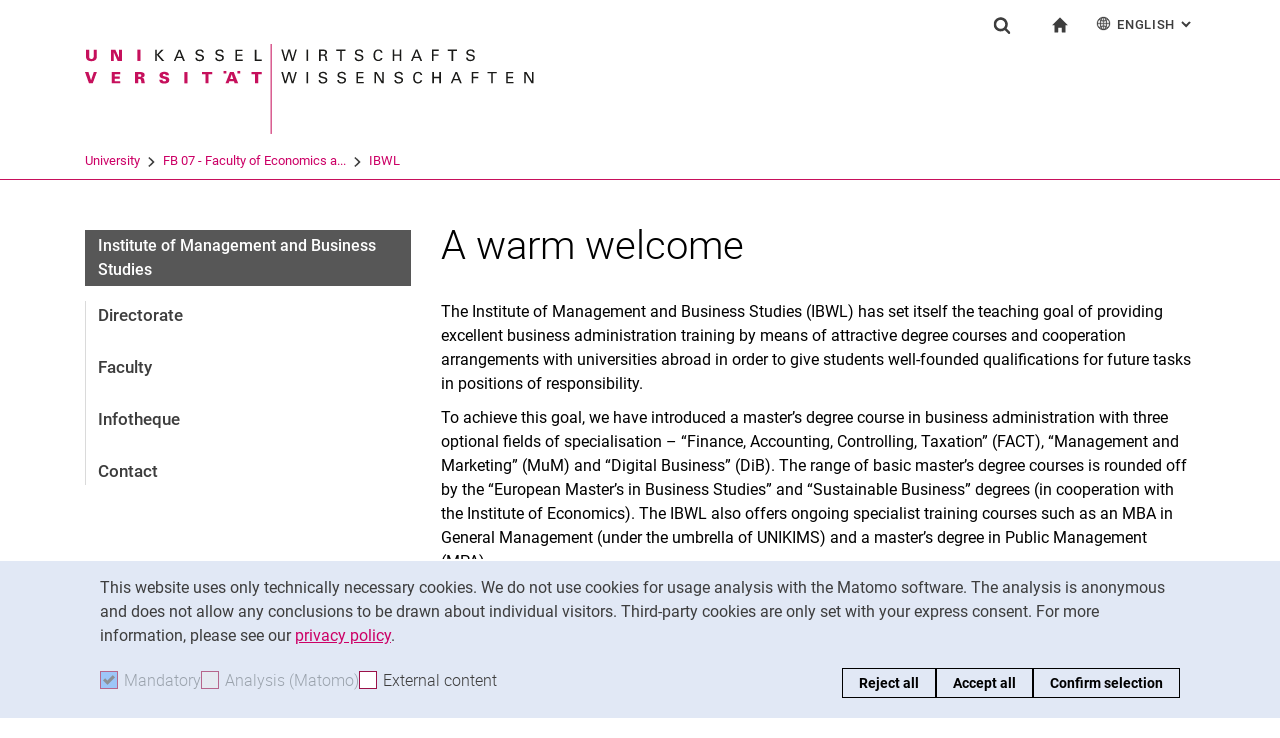

--- FILE ---
content_type: text/html;charset=utf-8
request_url: https://www.uni-kassel.de/fb07/en/ibwl?tx_extbibsonomycsl_publicationlist%5Baction%5D=bibtex&tx_extbibsonomycsl_publicationlist%5Bcontroller%5D=Publication&tx_extbibsonomycsl_publicationlist%5BintraHash%5D=0b327b3d1b526730dea7470b12b678f6&tx_extbibsonomycsl_publicationlist%5BuserName%5D=wise-kassel&cHash=d62e2c17b8f2f8a80a6ef9f41b5be627
body_size: 9576
content:
<!DOCTYPE html>
<html lang="en">
<head>
<meta charset="utf-8">
<title> In­sti­tu­te of Ma­nage­ment and Busi­ness Stu­dies - FB07 - Uni Kassel</title>

<meta name="viewport" content="initial-scale=1.0,width=device-width,shrink-to-fit=no"><meta name="format-detection" content="telephone=no">

<link rel="canonical" href="https://www.uni-kassel.de/fb07/en/ibwl.html"/>

<link rel="alternate" hreflang="de-DE" href="https://www.uni-kassel.de/fb07/ibwl.html"/>
<link rel="alternate" hreflang="en-US" href="https://www.uni-kassel.de/fb07/en/ibwl.html"/>
<link rel="alternate" hreflang="x-default" href="https://www.uni-kassel.de/fb07/ibwl.html"/>

<meta name="generator" content="TYPO3 CMS">
<meta name="twitter:card" content="summary">
<!-- 
	This website is powered by TYPO3 - inspiring people to share!
	TYPO3 is a free open source Content Management Framework initially created by Kasper Skaarhoj and licensed under GNU/GPL.
	TYPO3 is copyright 1998-2026 of Kasper Skaarhoj. Extensions are copyright of their respective owners.
	Information and contribution at https://typo3.org/
-->
<link rel="icon" href="/fb07/_assets/97ce2a73d41b33be41f1527dbf1cc639/Images/favicon.ico" type="image/vnd.microsoft.icon">
<link rel="stylesheet" href="/fb07/_assets/97ce2a73d41b33be41f1527dbf1cc639/Css/bootstrap.min.css?1760424641" media="all">


</head>
<body id="top" data-faculty="1" data-asset-path="/fb07/_assets/97ce2a73d41b33be41f1527dbf1cc639/">

<nav class="skip-to" aria-label="Quick links">
    <ul class="skip-to-list">
        <li class="skip-to-item"><a href="#inhalt" class="skip-to-link">Jump directly to: content</a></li>
        <li class="skip-to-item"><a href="#suche" class="skip-to-link">Jump directly to: search</a></li>
        <li class="skip-to-item"><a href="#hauptnavigation" class="skip-to-link">Jump directly to: main navigation</a></li>
    </ul>
</nav>
<hr class="hidden"/>
<div class="page page--sticky-subnav" id="page">
    
<header class="page-header page-header-faculty page-header-faculty-standard" id="page-header"><div class="page-header-liner"><div class="container page-header-container"><div class="page-header-meta"><div class="search-form-wrapper" role="search" id="suche"><a class="search-form-control" href="#search-form" id="search-form-control"><svg xmlns="http://www.w3.org/2000/svg" width="26" height="28" aria-hidden="true" viewBox="0 0 26 28" class="search-form-control-icon"><use y="0" x="0" xlink:href="/fb07/_assets/97ce2a73d41b33be41f1527dbf1cc639/Images/sprite.svg#icon-search"></use></svg><svg xmlns="http://www.w3.org/2000/svg" width="26" height="28" aria-hidden="true" viewBox="0 0 26 28" class="search-form-control-icon-close"><use y="0" x="0" xlink:href="/fb07/_assets/97ce2a73d41b33be41f1527dbf1cc639/Images/sprite.svg#icon-plus"></use></svg><span class="sr-only">Show search form</span></a><form class="search-form" id="search-form" data-search-form-global><div class="container"><div class="search-form-liner search-form-liner--full"><div class="search-field-wrapper"><label class="search-label" for="search-field">Search term</label><input type="text" name="search-q" class="search-field" id="search-field" placeholder="Enter search term"/></div><div class="search-engine-wrapper"><label class="search-label" for="search-url">Search engine</label><select name="search-url" class="form-control form-control--search-select" id="search-url"><option value="https://www.google.co.uk/search?hl=en&amp;sitesearch=uni-kassel.de&amp;q=_SWORD_">Google</option><option value="https://duckduckgo.com/?ia=web&amp;q=_SWORD_%20site:uni-kassel.de">DuckDuckGo</option><option value="https://www.bing.com/search?q=_SWORD_%20site:uni-kassel.de">Bing</option><option value="https://www.ecosia.org/search?method=index&amp;q=_SWORD_%20uni-kassel.de">Ecosia</option><option value="https://www.you.com/search?q=_SWORD_%20uni-kassel.de">You</option><option value="https://presearch.com/search?q=_SWORD_%20uni-kassel.de">Presearch</option><option value="https://www.qwant.com?q=_SWORD_%20uni-kassel.de">Qwant</option><option value="https://de.search.yahoo.com/search?vs=uni-kassel.de&amp;p=_SWORD_">Yahoo</option><option value="https://www.startpage.com/sp/search?query=_SWORD_%20uni-kassel.de">Startpage</option></select></div><button type="submit" class="search-submit"><svg xmlns="http://www.w3.org/2000/svg" width="26" height="28" aria-hidden="true" viewBox="0 0 26 28" class="search-submit-icon"><use y="0" x="0" xlink:href="/fb07/_assets/97ce2a73d41b33be41f1527dbf1cc639/Images/sprite.svg#icon-search-submit"></use></svg><span class="sr-only">Search (opens an external link in a new window)</span></button></div></div></form></div><nav class="navigation-meta" aria-label="Special services"><ul class="navigation-meta-list"><li class="navigation-meta-item navigation-home"><a href="/fb07/en/index.html" class="navigation-home-link"><svg xmlns="http://www.w3.org/2000/svg" width="16" height="16" aria-hidden="true" viewBox="0 0 32 32" class="navigation-home-link-icon"><use y="0" x="0" xlink:href="/fb07/_assets/97ce2a73d41b33be41f1527dbf1cc639/Images/sprite.svg#icon-home"></use></svg><span class="sr-only">To start page</span></a></li><li class="navigation-meta-item quick-start"><a href="#quick-start-dropdown-lang" class="navigation-meta-link" id="quick-start-anchor-lang"><svg width="15" height="15" aria-hidden="true" focusable="false" class="navigation-meta-icon navigation-meta-icon--left" viewBox="0 0 15 15" fill="none" xmlns="http://www.w3.org/2000/svg"><path d="M14 7.45667C13.9856 5.81002 13.3644 4.16336 12.0933 2.90671C10.8656 1.67888 9.23332 1 7.5 1C5.76668 1 4.13447 1.67888 2.9067 2.90671C1.64997 4.16334 1.01442 5.81002 1 7.45667V7.5V7.54333C1.01441 9.18998 1.63558 10.8366 2.9067 12.0933C4.13442 13.3211 5.76668 14 7.5 14C9.23332 14 10.8655 13.3211 12.0933 12.0933C13.3499 10.8367 13.9855 9.18998 14 7.54333V7.5V7.45667ZM11.8189 11.3278C11.4289 10.9811 11.0101 10.6922 10.5623 10.4467C10.7645 9.66671 10.8945 8.78561 10.9234 7.86112H13.2634C13.1911 9.10333 12.7 10.3312 11.8189 11.3278ZM1.73679 7.86112H4.07675C4.10566 8.79995 4.23564 9.66666 4.43785 10.4467C3.99011 10.6778 3.57114 10.9811 3.18122 11.3278C2.30012 10.3312 1.80904 9.10338 1.73679 7.86112ZM3.18122 3.67226C3.57125 4.01895 3.99008 4.30783 4.43785 4.55336C4.22123 5.3333 4.10566 6.20002 4.07685 7.1389H1.73679C1.80903 5.89669 2.30012 4.66886 3.18122 3.67226ZM7.13897 4.58217C6.51791 4.53885 5.89676 4.40887 5.30451 4.16334C5.73787 2.89221 6.38784 1.99669 7.13897 1.78007V4.58217ZM7.13897 5.30439V7.13885H4.79901C4.82793 6.32999 4.92899 5.54992 5.1024 4.85664C5.75226 5.11669 6.44567 5.26108 7.13897 5.30439ZM7.13897 7.86106V9.69552C6.44567 9.73885 5.75226 9.88333 5.10229 10.1433C4.92899 9.44997 4.82782 8.66992 4.79891 7.86106H7.13897ZM7.13897 10.4177V13.2199C6.38784 13.0033 5.73787 12.0933 5.30451 10.8367C5.89676 10.591 6.51791 10.4611 7.13897 10.4177ZM7.86119 10.4177C8.48224 10.4611 9.1034 10.591 9.69564 10.8366C9.26229 12.1077 8.61232 13.0032 7.86119 13.2198V10.4177ZM7.86119 9.69552V7.86106H10.2011C10.1722 8.66992 10.0712 9.45 9.89776 10.1433C9.24789 9.88322 8.55449 9.73883 7.86119 9.69552ZM7.86119 7.13885V5.30439C8.55449 5.26106 9.24789 5.11658 9.89786 4.85664C10.0712 5.54994 10.1723 6.32999 10.2012 7.13885H7.86119ZM7.86119 4.58217V1.77997C8.61232 1.99659 9.26229 2.90663 9.69564 4.16323C9.1034 4.40888 8.48224 4.53884 7.86119 4.58217ZM9.37787 2.03999C10.0857 2.28553 10.7357 2.66105 11.3134 3.16665C11.01 3.4266 10.6923 3.65773 10.36 3.84554C10.1001 3.12332 9.76789 2.50216 9.37787 2.03999ZM4.65457 3.84554C4.32238 3.65773 3.99008 3.4267 3.70122 3.16665C4.27894 2.66105 4.92904 2.28555 5.63673 2.03999C5.23229 2.50216 4.9001 3.12332 4.65457 3.84554ZM4.65457 11.1544C4.91452 11.8766 5.24681 12.4833 5.62234 12.9599C4.91454 12.7144 4.26455 12.3389 3.68683 11.8333C3.99021 11.5733 4.30785 11.3422 4.65457 11.1544ZM10.3456 11.1544C10.6778 11.3422 11.0101 11.5732 11.299 11.8333C10.7213 12.3389 10.0712 12.7144 9.36347 12.9599C9.76791 12.4978 10.1001 11.8766 10.3456 11.1544ZM10.9234 7.13885C10.8945 6.20002 10.779 5.3333 10.5622 4.55331C11.01 4.32218 11.429 4.01889 11.8189 3.6722C12.7 4.66889 13.1767 5.89658 13.2633 7.13885H10.9234Z" fill="currentColor" stroke="currentColor" stroke-width="0.3"/></svg>English<span class="sr-only">: Alternative page languages</span><svg width="10" height="7" aria-hidden="true" focusable="false" viewBox="0 0 10 7" fill="none" xmlns="http://www.w3.org/2000/svg" class="navigation-meta-icon navigation-meta-icon--right"><path d="M9 1L5.13793 5L1 1" stroke="currentColor" stroke-width="2"/></svg></a><div class="navigation-meta-list quick-start-dropdown" id="quick-start-dropdown-lang" aria-label="Alternative page languages"><ul class="quick-start-list quick-start-list--lang"><li><a href="/fb07/ibwl.html?tx_extbibsonomycsl_publicationlist%5Baction%5D=bibtex&amp;tx_extbibsonomycsl_publicationlist%5Bcontroller%5D=Publication&amp;tx_extbibsonomycsl_publicationlist%5BintraHash%5D=0b327b3d1b526730dea7470b12b678f6&amp;tx_extbibsonomycsl_publicationlist%5BuserName%5D=wise-kassel&amp;cHash=d62e2c17b8f2f8a80a6ef9f41b5be627" class="quick-start-link"><span lang="de">Deutsch</span></a></li></ul></div></li></ul></nav></div><div class="page-header-ci" id="logo-wrapper"><a class="page-logo-link" href="/fb07/en/index.html"><img src="/fb07/fileadmin/sys/resources/images/fb07/logo-fb07.svg" alt="To start page" width="500" height="94" class="img-fluid page-logo page-logo-faculty"/><img src="/fb07/_assets/97ce2a73d41b33be41f1527dbf1cc639/Images/Sites/logo/logo-main.svg" alt="To start page" width="199" height="40" class="img-fluid page-logo page-logo-default"/></a></div><div class="row"><div class="col-lg-16 navigation-col-faculty"><nav class="breadcrumb-faculty-wrapper" id="breadcrumb-faculty" aria-label="Site path"><ul class="breadcrumb breadcrumb--faculty"><li class="breadcrumb-item breadcrumb-item--faculty"><a href="https://www.uni-kassel.de/uni/" target="_self">University</a><span class="breadcrumb-divider" aria-hidden="true"></span></li><li class="breadcrumb-item breadcrumb-item--faculty"><a href="/fb07/en/index.html">FB 07 - Faculty of Economics a...</a><span class="breadcrumb-divider" aria-hidden="true"></span></li><li class="breadcrumb-item breadcrumb-item--faculty active"><a href="/fb07/en/ibwl.html" aria-current="page">IBWL</a></li></ul></nav></div></div></div></div></header>




    

    <div class="container page-content">
        <div class="row">
            <div class="col-lg-5 subnavigation-wrapper subnavigation-wrapper-faculty">
                
                <nav class="subnavigation subnavigation--faculty" id="hauptnavigation" aria-labelledby="faculty-title-box"><p class="faculty-title-box" id="faculty-title-box">


    
        
    
        
    
        
            <a href="/fb07/en/index.html" class="subnavigation-toggle subnavigation-toggle--back"><span class="sr-only">FB 07 - Faculty of Economics and Management</span></a>
            
        
    





    
        
            <span class="faculty-title-box__text"><a href="/fb07/en/ibwl.html" class="faculty-title-box__link">In­sti­tu­te of Ma­nage­ment and Busi­ness Stu­dies</a></span><button type="button" class="subnavigation-toggle" id="subnavigation-toggle-faculty" aria-controls="subnavigation-list-faculty" aria-hidden="true"><span class="sr-only">Sub navigation</span></button>
            
        
    
        
    
        
    


</p><ul class="subnavigation-list subnavigation-list--faculty" id="subnavigation-list-faculty"><li class="subnavigation-item"><a href="/fb07/en/ibwl/directorate.html" class="subnavigation-link">Directorate</a></li><li class="subnavigation-item"><a href="/fb07/en/ibwl/faculty.html" class="subnavigation-link">Faculty</a></li><li class="subnavigation-item"><a href="/fb07/en/ibwl/infothek.html" class="subnavigation-link">Infotheque</a></li><li class="subnavigation-item"><a href="/fb07/en/ibwl/contact.html" class="subnavigation-link">Contact</a></li></ul></nav>
                
            </div>
            <hr class="hidden"/>
            <main class="col-lg-11" id="inhalt">
                <!-- Campus-Lingo Style begin -->
                <style>
                    h1 + .campus-lingo-translation-hint {margin-top: -2.2rem; margin-bottom: 2rem;}
                </style>
                <!-- Campus-Lingo Style end   -->
                
                        
<h1><span class="hyphenated">A warm welcome</span></h1>

                    
                <!-- Placeholder for hint for automatic translation -->
                




<!-- CAMPUS LINGO ADDITIONAL INFORMATION: 

The current page uses other pages that are autotranslated (TSFE Register "CAMPUS_LINGO_PAGE_USES_AUTOTRANSLATED_PAGES").
 === 
0 autotranslated records (TSFE Register "CAMPUS_LINGO_AUTOTRANSLATED_CONTENT_RECORD_COUNT")
2 manually translated records (TSFE Register "CAMPUS_LINGO_MANUAL_TRANSLATED_CONTENT_RECORD_COUNT")

-->


                <!--TYPO3SEARCH_begin-->
                
    
<section 
id="c1000298" class="component "><div class="content-text"><p>The In­sti­tu­te of Ma­nage­ment and Busi­ness Stu­dies (IBWL) has set itself the teaching goal of providing excellent business administration training by means of attractive degree courses and cooperation arrangements with universities abroad in order to give students well-founded qualifications for future tasks in positions of responsibility.&nbsp;</p><p>To achieve this goal, we have introduced a master’s degree course in business administration with three optional fields of specialisation – “Finance, Accounting, Controlling, Taxation” (FACT), “Management and Marketing” (MuM) and “Digital Business” (DiB). The range of basic master’s degree courses is rounded off by the “European Master’s in Business Studies” and “Sustainable Business” degrees (in cooperation with the Institute of Economics). The IBWL also offers ongoing specialist training courses such as an MBA in General Management (under the umbrella of UNIKIMS) and a master’s degree in Public Management (MPA).</p><p>The strength and diversity of research into business sustainability at the University of Kassel, which is one of the leading centres for this in Germany, is also reflected in the range of courses available. The topic areas­ of digital transformation and sustainability exemplify the IBWL's unwavering goal of acquiring an excellent reputation as an educational institution through research-oriented teaching.</p><p>The teaching goals go hand-in-hand with our intention of pursuing internationally respected, interdisciplinary research in current subject areas in business administration. In particular, we publish articles in internationally renowned journals and maintain a strong presence at international­ conferences. Providing deliberate support for young academics is one of the Institute’s top priorities.</p></div></section>



<section 
id="c1026123" class="component "><div class="content-text"><p>Click here for the <a href="/fb07/en/ibwl/faculty.html">institute's units</a>.</p></div></section>




                <!--TYPO3SEARCH_end-->
                
                
    
    <div class="social-share">
        <p class="social-share-title" id="social-share-title">
            Share page:
        </p>
        <ul class="social-share-content" aria-labelledby="social-share-title">
            <li class="social-share-icon icon-mail">
                <a href="mailto:?body=https%3A%2F%2Fwww.uni-kassel.de%2Ffb07%2Fen%2Fibwl%3Ftx_extbibsonomycsl_publicationlist%255Baction%255D%3Dbibtex%26tx_extbibsonomycsl_publicationlist%255Bcontroller%255D%3DPublication%26tx_extbibsonomycsl_publicationlist%255BintraHash%255D%3D0b327b3d1b526730dea7470b12b678f6%26tx_extbibsonomycsl_publicationlist%255BuserName%255D%3Dwise-kassel%26cHash%3Dd62e2c17b8f2f8a80a6ef9f41b5be627">
                    <svg focusable="false" aria-hidden="true" width="36" height="36" viewBox="0 0 36 36" fill="none" xmlns="http://www.w3.org/2000/svg">
                        <path class="icon" fill-rule="evenodd" clip-rule="evenodd" d="M18 36C27.9411 36 36 27.9411 36 18C36 8.05887 27.9411 0 18 0C8.05887 0 0 8.05887 0 18C0 27.9411 8.05887 36 18 36ZM6.92472 13.3428V24.0842L6.92432 24.0843C6.92432 25.5233 8.10372 26.7053 9.53936 26.7053L19.743 26.7056C19.6916 25.7035 20.0506 24.6498 20.8197 23.8789L22.3325 22.3626L19.2305 19.4332L17.7948 20.6409C17.6922 20.7436 17.5384 20.7951 17.3846 20.7951C17.2308 20.7951 17.1026 20.7436 16.9743 20.6409L15.5387 19.4332L10.4369 24.2385C10.3087 24.367 10.1549 24.4185 10.0011 24.4185C9.8473 24.4185 9.66793 24.3414 9.53971 24.2129C9.28326 23.9558 9.30884 23.5446 9.56528 23.3134L14.5645 18.5851L9.59092 14.3708C9.3089 14.1394 9.28333 13.754 9.51402 13.4713C9.74489 13.1887 10.1294 13.163 10.4114 13.3943L17.3847 19.3046L24.3581 13.3943C24.6145 13.163 25.0248 13.1887 25.2555 13.4713C25.4861 13.7284 25.4606 14.1396 25.1786 14.3708L20.2049 18.5851L23.2302 21.4373L26.0502 18.6107C26.5629 18.1225 27.1783 17.7884 27.8448 17.6342V13.3428C27.8448 11.9038 26.6654 10.7217 25.2297 10.7217H9.53976C8.10413 10.7217 6.92472 11.9038 6.92472 13.3428ZM26.973 19.5357C27.896 18.6106 29.4342 18.585 30.3828 19.5357L30.3828 19.5357C31.3057 20.4865 31.3057 22.0027 30.383 22.9276L28.3319 24.9834C27.3835 25.9341 25.8707 25.9341 24.9222 25.0091C24.7941 24.9063 24.6915 24.7778 24.6146 24.6493L25.1786 24.084C25.3324 23.9298 25.5887 23.9042 25.7682 24.0069L25.8451 24.084C26.2809 24.5208 26.9732 24.5208 27.409 24.084L29.46 22.0282C29.8958 21.5914 29.8958 20.8975 29.46 20.4607C29.0242 20.0238 28.332 20.0238 27.8961 20.4607L26.7167 21.6428C26.2039 21.4116 25.64 21.3345 25.1016 21.4116L26.973 19.5357ZM21.6918 28.1956C20.7689 27.2449 20.7689 25.7287 21.7174 24.7779L23.7684 22.7477C24.7169 21.797 26.2296 21.797 27.1782 22.7221C27.3062 22.8248 27.4089 22.9533 27.4858 23.0818L26.9218 23.6472C26.768 23.8013 26.5117 23.827 26.3321 23.7243L26.2552 23.6472C25.8195 23.2104 25.1272 23.2104 24.6914 23.6472L22.6404 25.703C22.2045 26.1398 22.2045 26.8337 22.6404 27.2705C23.0761 27.7073 23.7684 27.7073 24.2042 27.2705L25.3579 26.0629C25.8707 26.2942 26.4346 26.3712 26.973 26.2942L25.1016 28.17C24.1531 29.1207 22.6404 29.1207 21.6918 28.1956Z" fill="#A40D4C"/>
                    </svg><span class="sr-only">Share page via email</span>
                </a>
            </li>
            <li class="social-share-icon icon-whatsapp">
                <a href="whatsapp://send?text=https%3A%2F%2Fwww.uni-kassel.de%2Ffb07%2Fen%2Fibwl%3Ftx_extbibsonomycsl_publicationlist%255Baction%255D%3Dbibtex%26tx_extbibsonomycsl_publicationlist%255Bcontroller%255D%3DPublication%26tx_extbibsonomycsl_publicationlist%255BintraHash%255D%3D0b327b3d1b526730dea7470b12b678f6%26tx_extbibsonomycsl_publicationlist%255BuserName%255D%3Dwise-kassel%26cHash%3Dd62e2c17b8f2f8a80a6ef9f41b5be627" target="_blank" rel="noreferrer">
                    <svg focusable="false" aria-hidden="true" class="icon" width="36" height="36" viewBox="0 0 36 36" fill="none" xmlns="http://www.w3.org/2000/svg">
                        <path class="icon" d="M18 0C8.0595 0 0 8.0595 0 18C0 21.3768 0.948512 24.5251 2.56641 27.2256L0.161133 36L9.12305 33.6475C11.744 35.1376 14.7697 36 18 36C27.9405 36 36 27.9405 36 18C36 8.0595 27.9405 0 18 0ZM11.8389 9.60352C12.1314 9.60352 12.4319 9.60173 12.6914 9.61523C13.0124 9.62273 13.3618 9.64624 13.6963 10.3857C14.0938 11.2647 14.9593 13.4699 15.0703 13.6934C15.1813 13.9169 15.26 14.1802 15.1055 14.4727C14.9585 14.7727 14.882 14.9542 14.666 15.2197C14.4425 15.4777 14.1976 15.7982 13.9951 15.9932C13.7716 16.2167 13.5408 16.4617 13.7988 16.9072C14.0568 17.3527 14.9528 18.8132 16.2773 19.9922C17.9798 21.5132 19.4163 21.9806 19.8633 22.2041C20.3103 22.4276 20.5691 22.3928 20.8271 22.0928C21.0926 21.8003 21.9422 20.7966 22.2422 20.3496C22.5347 19.9026 22.8333 19.98 23.2383 20.127C23.6493 20.274 25.8411 21.3536 26.2881 21.5771C26.7351 21.8006 27.0281 21.9113 27.1406 22.0928C27.2561 22.2803 27.2562 23.1729 26.8857 24.2139C26.5152 25.2534 24.6959 26.2586 23.8799 26.3291C23.0564 26.4056 22.2878 26.6992 18.5273 25.2188C13.9913 23.4323 11.1307 18.7863 10.9072 18.4863C10.6837 18.1938 9.09082 16.0709 9.09082 13.8809C9.09082 11.6834 10.243 10.6072 10.6465 10.1602C11.0575 9.71316 11.5389 9.60352 11.8389 9.60352Z" fill="#A40D4C"/>
                    </svg><span class="sr-only">Share page via WhatsApp (external link, opens in a new window)</span>
                </a>
            </li>
            
            <li class="social-share-icon">
                <a href="https://www.facebook.com/sharer/sharer.php?u=https%3A%2F%2Fwww.uni-kassel.de%2Ffb07%2Fen%2Fibwl%3Ftx_extbibsonomycsl_publicationlist%255Baction%255D%3Dbibtex%26tx_extbibsonomycsl_publicationlist%255Bcontroller%255D%3DPublication%26tx_extbibsonomycsl_publicationlist%255BintraHash%255D%3D0b327b3d1b526730dea7470b12b678f6%26tx_extbibsonomycsl_publicationlist%255BuserName%255D%3Dwise-kassel%26cHash%3Dd62e2c17b8f2f8a80a6ef9f41b5be627" target="_blank" rel="noreferrer">
                    <svg focusable="false" aria-hidden="true" width="36" height="36" viewBox="0 0 36 36" fill="none" xmlns="http://www.w3.org/2000/svg">
                        <path class="icon" d="M18 0C8.0595 0 0 8.10102 0 18.0927C0 27.1632 6.648 34.6536 15.309 35.9623V22.8873H10.8555V18.1319H15.309V14.9672C15.309 9.72785 17.8485 7.42857 22.1805 7.42857C24.255 7.42857 25.353 7.58387 25.872 7.65322V11.804H22.917C21.078 11.804 20.436 13.5575 20.436 15.5326V18.1319H25.8255L25.095 22.8873H20.436V36C29.2215 34.8029 36 27.2522 36 18.0927C36 8.10102 27.9405 0 18 0Z" fill="#A40D4C"/>
                    </svg><span class="sr-only">Share page via Facebook (external link, opens in a new window)</span>
                </a>
            </li>
            <li class="social-share-icon icon-copy">
                <a href="https://www.uni-kassel.de/fb07/en/ibwl.html" class="copy-link">
                    <svg focusable="false" aria-hidden="true" width="36" height="36" viewBox="0 0 36 36" fill="none" xmlns="http://www.w3.org/2000/svg">
                        <path class="icon" fill-rule="evenodd" clip-rule="evenodd" d="M36 18C36 27.9411 27.9411 36 18 36C8.05887 36 0 27.9411 0 18C0 8.05887 8.05887 0 18 0C27.9411 0 36 8.05887 36 18ZM13 12V26C13 26.5534 13.4467 27 14 27H26C26.5534 27 27 26.5532 27 26V12C27 11.4466 26.5532 11 26 11H14C13.4467 11 13 11.4466 13 12ZM14.9999 12.9999H25V25H14.9999V12.9999ZM9 22V7.99992L9.00012 7.99996C9.00012 7.44675 9.44687 7 10.0001 7H23.0001V8.99993H11.0001L10.9999 22H9Z" fill="#A40D4C"/>
                    </svg><span class="sr-only">Copy page address to clipboard</span>
                </a>
                <div class="copy-feedback">
                    <!--TYPO3SEARCH_end-->Copied to clipboard<!--TYPO3SEARCH_begin-->
                </div>
            </li>
        </ul>
    </div>

                
            </main>
            <hr class="hidden"/>
        </div>
    </div>
    <hr class="hidden"/><footer class="page-footer"><div class="container"><div class="page-footer-liner"><nav class="row" aria-label="Service navigation"><div class="col-md-3 page-footer-col"><ul class="linklist linklist-plain" aria-label="Links"><li><a href="/fb07/en/kontakt-anfahrt.html" class="link-internal">Contact and approach</a></li><li><a href="https://ecampus.uni-kassel.de/qisserver/pages/cs/sys/portal/hisinoneIframePage.faces?id=qis_personen_anonym&amp;navigationPosition=link_qis_personen_anonym" target="_blank" class="link-internal" rel="noreferrer">Search for persons</a></li><li><a href="https://portal.uni-kassel.de/qisserver/rds?state=change&amp;type=5&amp;moduleParameter=einrichtungSearch&amp;nextdir=change&amp;next=search.vm&amp;subdir=einrichtung&amp;_form=display&amp;clean=y&amp;category=einrichtung.browse&amp;navigationPosition=departments%2CsearchDepartments&amp;breadcru" target="_blank" class="link-internal" rel="noreferrer">Search for Institutions</a></li><li><a href="https://www.uni-kassel.de/uni/en/international-service/international-profile/job-vacancies" target="_blank" class="link-internal">Job Vacancies</a></li></ul></div><div class="col-md-3 page-footer-col"><ul class="linklist linklist-plain" aria-label="Center"><li><a href="https://ecampus.uni-kassel.de/qisserver/pages/cs/sys/portal/hisinoneIframePage.faces?id=qis_vvz_anonym&amp;navigationPosition=link_qis_vvz_anonym" target="_blank" class="link-internal" rel="noreferrer">Search for Lectures</a></li><li><a href="https://www.uni-kassel.de/uni/en/international-service/coming-to-kassel/studying-in-kassel/during-studies/using-the-library" target="_blank" class="link-internal">Library</a></li><li><a href="https://moodle.uni-kassel.de/moodle/?lang=en" target="_blank" class="link-internal" rel="noreferrer">Moodle</a></li><li><a href="https://www.uni-kassel.de/go/panopto" target="_blank" class="link-internal">Panopto</a></li></ul></div><div class="col-md-3 page-footer-col"><ul class="linklist linklist-plain" aria-label="Right"><li><a href="/fb07/en/rechtliches/datenschutz.html" class="link-internal">Data privacy</a></li><li><a href="/fb07/en/rechtliches/barrierefreiheit.html" class="link-internal">Accessibility</a></li><li><a href="/fb07/en/rechtliches/impressum.html" class="link-internal">Legal notice</a></li></ul></div><div class="col-md-3 page-footer-col"><ul class="social" aria-label=""><li><a href="https://www.facebook.com/UniKassel.Fachbereich.07.Wirtschaftswissenschaften" class="social-link social-link-facebook" target="_blank" rel="noopener"><span class="sr-only">External link: University of Kassel on </span>Facebook<span class="sr-only"> (opens in new window)</span></a></li><li><a href="https://www.instagram.com/unikassel_fb07.wiwi/" class="social-link social-link-instagram" target="_blank" rel="noopener"><span class="sr-only">External link: University of Kassel on </span>Instagram<span class="sr-only"> (opens in new window)</span></a></li></ul></div><div class="col page-footer-col page-footer-col-plain"><div class="to-top to-top-footer"><a class="to-top-link" href="#top" title="To top"><span class="sr-only">To top</span></a></div></div></nav></div><hr class="hidden"/><div class="page-footer-contact"><div class="page-footer-contact-addresses"><div class="row"></div></div></div></div></footer>
<div class="cookie-notice" id="cookie-notice" data-initial=true tabindex="-1" data-toggle-text="Cookie settings" aria-labelledby="cookie-notice-label" role="region"><p class="sr-only" id="cookie-notice-label">Cookie Notice</p><div class="cookie-notice__liner"><div class="cookie-notice__text"><p>This website uses only technically necessary cookies. We do not use cookies for usage analysis with the Matomo software. The analysis is anonymous and does not allow any conclusions to be drawn about individual visitors. Third-party cookies are only set with your express consent. For more information, please see our <a href="https://www.uni-kassel.de/uni/en/international-service/coming-to-kassel/studying-in-kassel/during-studies/using-the-library" target="_blank">privacy policy</a>.</p></div><div class="cookie-notice__form"><div class="cookie-notice__checks"><div class="cookie-notice__check"><label class="custom-control custom-checkbox custom-control--disabled" for="cookie-checkbox-mandatory"><input disabled="disabled" class="custom-control-input"  id="cookie-checkbox-mandatory" type="checkbox" name="cookie-notice-mandatory" checked aria-disabled="true" data-is-mandatory data-cookie-name="uk_cookie_noticeseen"><span class="custom-control-label"><span aria-hidden="true">Mandatory</span><span class="sr-only">Accept mandatory cookies</span></span></label></div><div class="cookie-notice__check"><label class="custom-control custom-checkbox custom-control--disabled" for="cookie-checkbox-tracking"><input disabled="disabled" class="custom-control-input" id="cookie-checkbox-tracking" type="checkbox" name="cookie-notice-tracking" aria-disabled="true" data-is-tracking="1" data-cookie-name="uk_cookie_tracking"><span class="custom-control-label"><span aria-hidden="true">Analysis (Matomo)</span><span class="sr-only">Accept analysis cookies</span></span></label></div><div class="cookie-notice__check"><label class="custom-control custom-checkbox" for="cookie-checkbox-thirdparty"><input class="custom-control-input" id="cookie-checkbox-thirdparty" type="checkbox" name="cookie-notice-thirdparty" data-is-third-party="1" data-cookie-name="uk_cookie_thirdparty"><span class="custom-control-label"><span aria-hidden="true">External content</span><span class="sr-only">: Accept external content / cookies</span></span></label></div></div><div class="cookie-notice__accept-wrapper"><button class="cookie-notice__accept cookie-notice__accept--reject btn btn-primary" id="cookie-notice-reject">Reject all</button><button class="cookie-notice__accept cookie-notice__accept--all btn btn-primary" id="cookie-notice-accept-all">Accept all</button><button class="cookie-notice__accept cookie-notice__accept--custom btn btn-primary" id="cookie-notice-accept">Confirm selection</button></div></div></div></div>


</div>




<script>
        window.enableTracking = function () {let _paq=window._paq=window._paq||[];_paq.push(['requireConsent']);_paq.push(['rememberConsentGiven']);_paq.push(['trackPageView']);_paq.push(['enableLinkTracking']);(function() {let u='https://stats1.uni-kassel.de/';_paq.push(['setTrackerUrl', u+'matomo.php']);_paq.push(['setSiteId', '14']);let d=document, g=d.createElement('script'), s=d.getElementsByTagName('script')[0];g.defer=true; g.src=u+'matomo.js'; s.parentNode.insertBefore(g,s);})();window.trackingEnabled=true;};
                
            
            window.enableTracking();
    </script>

<script src="/fb07/_assets/948410ace0dfa9ad00627133d9ca8a23/JavaScript/Powermail/Form.min.js?1753167604" defer="defer"></script>
<script src="/fb07/_assets/97ce2a73d41b33be41f1527dbf1cc639/Js/uk.min.js?1760424641" async="async"></script>



</body>
</html><!-- EXT: campus_lingo: TIMES
Translation API: 0.00s
Cache Get: 0.01s
-->